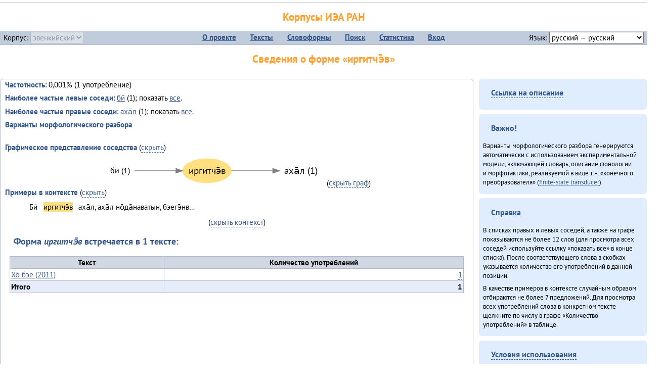

--- FILE ---
content_type: text/html; charset=UTF-8
request_url: https://corpora.iea.ras.ru/corpora/describe_word.php?word=%D0%B8%D1%80%D0%B3%D0%B8%D1%82%D1%87%D1%8D%CC%84%D0%B2&b=l&prev=%D0%B0%D1%85%D0%B0%CC%84%D0%BB
body_size: 13047
content:

<!DOCTYPE html>
<html>
<head>
	<meta name="Content-Type" content="text/html; charset=utf-8">
	<title>Корпусы ИЭА&nbsp;РАН — Сведения о форме «иргитчэ̄в»</title>
	<!--base href="/corpora/"-->
	<link rel="icon" type="image/png" href="images/favicon.ico">
	<link rel="stylesheet" type="text/css" href="style/jquery-ui/smoothness/jquery-ui.css">
	<link rel="stylesheet" type="text/css" href="style/fonts.css">
	<link rel="stylesheet" type="text/css" href="style/main.css">
	<link rel="stylesheet" type="text/css" href="style/menu.css">
	<link rel="stylesheet" type="text/css" href="style/tables.css">
	<script type="text/javascript" language="javascript" src="javascript/jquery.js"></script>
	<script type="text/javascript" language="javascript" src="javascript/jquery.easing.js"></script>
	<script type="text/javascript" language="javascript" src="javascript/jquery-ui.js"></script>
	<script type="text/javascript" language="javascript" src="javascript/functions.js"></script>
</head>
<body>
<!--Начало видимой страницы-->
<div id="header"><h1><a style="color: inherit; text-decoration: none;" href="./" title="Переход к начальной странице">Корпусы ИЭА&nbsp;РАН</a></h1>
<table id="menu">
<tr>
	<td style="width: 22%; padding-left: 0.5em; text-align: left;">Корпус:&nbsp;<form style="display: inline;" action="/corpora/describe_word.php" method="post"><select name="lang_code" onchange="submit();" disabled><option value="yrk">ненецкий</option><option value="atv">телеутский</option><option value="cjs">шорский</option><option value="evn" selected>эвенкийский</option></select></form></td>
	<td>
	<!--Содержимое выпадающих меню-->
	<ul>
		<li><a href="./">О&nbsp;проекте</a><ul>
			<li><a href="structure.php">Структура&nbsp;корпуса</a></li>
			<li><a href="news.php">Новости</a></li>
			<li><a href="authors.php">Об&nbsp;авторах</a></li>
		</ul></li>
		<li><a href="texts.php">Тексты</a></li>
		<li><a href="wordforms.php">Словоформы</a><ul>
					<li><a href="compare.php">сравнение списков</a></li>
					<li><a href="concordance.php">конкорданс</a></li>
		</ul></li>
		<li><a href="search.php">Поиск</a><ul>
			<li><a href="search_lexgram.php">лексико-грамматический</a></li>
			<li><a href="compare_texts.php">пар предложений</a></li>
		</ul></li>
		<li><a href="statistics.php">Статистика</a></li>
		<li><!--Вход для администраторов--><a href="login.php?return=/corpora/describe_word.php?word=%D0%B8%D1%80%D0%B3%D0%B8%D1%82%D1%87%D1%8D%CC%84%D0%B2&amp;b=l&amp;prev=%D0%B0%D1%85%D0%B0%CC%84%D0%BB">Вход</a></li>
	</ul></td>
	<td style="width: 22%; padding-right: 0.5em; text-align: right;">Язык:&nbsp;<form style="display: inline;" action="/corpora/describe_word.php" method="post"><select name="iface_lang" onchange="submit();"><option value="eng">английский — English</option><option value="rus" selected>русский — русский</option><option value="yrk">ненецкий — ненэця’ вада</option></select></form></td>
</tr>
</table>
<h1>Сведения о форме «иргитчэ̄в»</h1></div><div id="main">
	<div class="text_block">
<p class="desc_item"><strong>Частотность</strong>: 0,001% (1&nbsp;употребление)</p><p class="desc_item"><strong>Наиболее частые левые соседи</strong>: <a href="describe_word.php?lang_code=evn&wf_kind=normalised&word=%D0%B1%D0%B8%CC%84&b=l&prev=%D0%B8%D1%80%D0%B3%D0%B8%D1%82%D1%87%D1%8D%CC%84%D0%B2" title="Сведения о слове (в этом окне)">бӣ</a>&nbsp;(1); показать <a href="neighbours.php?dist=-1&rl=-1&limit=1&text0=0&word=%D0%B8%D1%80%D0%B3%D0%B8%D1%82%D1%87%D1%8D%CC%84%D0%B2" target="_blank" title="В новом окне">все</a>.</p><p class="desc_item"><strong>Наиболее частые правые соседи</strong>: <a href="describe_word.php?lang_code=evn&wf_kind=normalised&word=%D0%B0%D1%85%D0%B0%CC%84%D0%BB&b=r&prev=%D0%B8%D1%80%D0%B3%D0%B8%D1%82%D1%87%D1%8D%CC%84%D0%B2" title="Сведения о слове (в этом окне)">аха̄л</a>&nbsp;(1); показать <a href="neighbours.php?dist=1&rl=1&limit=1&text0=0&word=%D0%B8%D1%80%D0%B3%D0%B8%D1%82%D1%87%D1%8D%CC%84%D0%B2" target="_blank" title="В новом окне">все</a>.</p><p class="desc_item"><strong>Варианты морфологического разбора</strong></p><br><p class="desc_item"><strong>Графическое представление соседства</strong> (<a id="graph_a" class="samepage" onclick="toggleBlockDisplay('graph', 'graph_a');">скрыть</a>)</p><div id="graph" class="svg" align="center"><a name="graph"></a><?xml version="1.0" encoding="UTF-8" standalone="no"?>
<!DOCTYPE svg PUBLIC "-//W3C//DTD SVG 1.1//EN"
 "http://www.w3.org/Graphics/SVG/1.1/DTD/svg11.dtd">
<!-- Generated by graphviz version 6.0.1 (20220911.1526)
 -->
<!-- Title: G Pages: 1 -->
<svg width="329pt" height="44pt"
 viewBox="0.00 0.00 329.05 44.00" xmlns="http://www.w3.org/2000/svg" xmlns:xlink="http://www.w3.org/1999/xlink">
<g id="graph0" class="graph" transform="scale(1 1) rotate(0) translate(4 40)">
<title>G</title>
<polygon fill="white" stroke="none" points="-4,4 -4,-40 325.05,-40 325.05,4 -4,4"/>
<!-- иргитчэ̄в -->
<g id="node1" class="node">
<title>иргитчэ̄в</title>
<ellipse fill="#ffe080" stroke="#ffe080" cx="150.61" cy="-18" rx="35.73" ry="18"/>
<text text-anchor="middle" x="150.61" y="-13.8" font-family="PT Sans" font-size="14.00">иргитчэ̄в</text>
</g>
<!-- аха̄лr -->
<g id="node3" class="node">
<title>аха̄лr</title>
<g id="a_node3"><a xlink:href="/corpora/describe_word.php?word=%D0%B0%D1%85%D0%B0%CC%84%D0%BB&amp;b=r&amp;prev=%D0%B8%D1%80%D0%B3%D0%B8%D1%82%D1%87%D1%8D%CC%84%D0%B2#graph" xlink:title="аха̄л (1)">
<text text-anchor="middle" x="289.64" y="-13.8" font-family="PT Sans" font-size="14.00">аха̄л (1)</text>
</a>
</g>
</g>
<!-- иргитчэ̄в&#45;&gt;аха̄лr -->
<g id="edge2" class="edge">
<title>иргитчэ̄в&#45;&gt;аха̄лr:w</title>
<path fill="none" stroke="grey" d="M186.66,-18C204.54,-18 226.91,-18 248,-18"/>
<polygon fill="grey" stroke="grey" points="248.22,-21.5 258.22,-18 248.22,-14.5 248.22,-21.5"/>
</g>
<!-- бӣl -->
<g id="node2" class="node">
<title>бӣl</title>
<g id="a_node2"><a xlink:href="/corpora/describe_word.php?word=%D0%B1%D0%B8%CC%84&amp;b=l&amp;prev=%D0%B8%D1%80%D0%B3%D0%B8%D1%82%D1%87%D1%8D%CC%84%D0%B2#graph" xlink:title="бӣ (1)">
<text text-anchor="middle" x="21.5" y="-14.4" font-family="PT Sans" font-size="12.00">бӣ (1)</text>
</a>
</g>
</g>
<!-- бӣl&#45;&gt;иргитчэ̄в -->
<g id="edge1" class="edge">
<title>бӣl:e&#45;&gt;иргитчэ̄в</title>
<path fill="none" stroke="grey" d="M42.99,-18C63.14,-18 85.43,-18 104.39,-18"/>
<polygon fill="grey" stroke="grey" points="104.55,-21.5 114.55,-18 104.55,-14.5 104.55,-21.5"/>
</g>
</g>
</svg>
(<a class="samepage" onclick="toggleBlockDisplay('graph', 'graph_a');">скрыть граф</a>)</div><p class="desc_item"><strong>Примеры в&nbsp;контексте</strong> (<a id="kwic_a" class="samepage" onclick="toggleBlockDisplay('kwic', 'kwic_a');">скрыть</a>)</p><div id="kwic" align="center"><a name="kwic"></a><table align="center"><tr><td align="right">Бӣ</td><td style="text-align: center; width: 5em;"><span class="hl_2">иргитчэ̄в</td></span><td align="left">аха̄л, аха̄л но̄да̄наватын, бэегэ̄нв…</td></table>(<a class="samepage" onclick="toggleBlockDisplay('kwic', 'kwic_a');">скрыть контекст</a>)</div><a name="table"></a><h3>Форма <em>иргитчэ̄в</em> встречается в 1 тексте:</h3><table class="listing"><thead><tr><th>Текст</th><th>Количество употреблений</th></tr></thead><tbody><tr><td><a href="describe_text.php?id=31" target="_blank" title="Сведения о тексте (в новом окне)">Хо̄ бэе (2011)</a></td><td class="numeric"><a class="samepage wordform" title="Нажмите для просмотра всех употреблений в этом тексте" data-provider="sentences_with_word" data-container="usage" data-word="%D0%B8%D1%80%D0%B3%D0%B8%D1%82%D1%87%D1%8D%CC%84%D0%B2" data-id_text="31" data-text="%D0%A5%D0%BE%CC%84+%D0%B1%D1%8D%D0%B5+%282011%29" data-count="1">1</a></td></tr><tr style="font-weight: bold;"><td>Итого</td><td class="numeric">1</td></tr></table></div><div id="usage" style="padding: 0.5em;"></div><script language="javascript" src="javascript/show_example.js"></script>
</div>

<script language="javascript" src="javascript/colorise.js"></script>

<div id="right">
		<div class="text_block"><h3><span class="collapser">Ссылка на описание</span></h3>

<div class="collapsible" style="display: none;">
<p>Используйте
 <a href="describe_word.php?lang_code=evn&wf_kind=normalised&word=%D0%B8%D1%80%D0%B3%D0%B8%D1%82%D1%87%D1%8D%CC%84%D0%B2">эту&nbsp;ссылку</a> для&nbsp;добавления в&nbsp;закладки.</p>
</div></div>
	<div class="text_block"><h3>Важно!</h3>

<p>Варианты морфологического разбора генерируются автоматически с&nbsp;использованием экспериментальной модели, включающей словарь, описание фонологии и&nbsp;морфотактики, реализуемой в&nbsp;виде т.н.&nbsp;«конечного преобразователя» (<a href="http://en.wikipedia.org/wiki/Finite_state_transducer" target="_blank">finite-state transducer</a>).
</p>
</div>
	<div class="text_block"><h3>Справка</h3>
<p>В&nbsp;списках правых и&nbsp;левых соседей, а&nbsp;также на&nbsp;графе показываются не&nbsp;более 12 слов (для&nbsp;просмотра всех соседей используйте ссылку «показать&nbsp;все» в&nbsp;конце списка). После соответствующего слова в&nbsp;скобках указывается количество его употреблений в&nbsp;данной позиции.</p>
<!-- Не переводить! -->
<p>В&nbsp;качестве примеров в&nbsp;контексте случайным образом отбираются не&nbsp;более 7&nbsp;предложений. Для&nbsp;просмотра всех употреблений слова в&nbsp;конкретном тексте щелкните по&nbsp;числу в&nbsp;графе «Количество употреблений» в&nbsp;таблице.</p></div>
	<div class="text_block"><h3><span class="collapser">Условия использования</span></h3>

<div class="collapsible">
<p>Вы можете свободно использовать небольшие (как правило, 1—3&nbsp;предложения) отрывки из&nbsp;представленных в&nbsp;корпусе текстов в&nbsp;качестве примеров или иллюстраций.</p>
<p>Если вы хотите воспроизвести в&nbsp;какой-либо форме более крупные фрагменты либо полные тексты, вам необходимо обратиться к&nbsp;руководителю проекта для&nbsp;согласования условий.</p>
<p>При&nbsp;любом использовании материалов сайта обязательна ссылка на&nbsp;«<a href="http://corpora.iea.ras.ru/">Корпусы ИЭА&nbsp;РАН</a>», при&nbsp;цитировании текстов обязательно указывать название и&nbsp;имя исполнителя.</p>
</div></div>
</div><div id="footer">
			&copy;&nbsp;<a href="http://www.iea.ras.ru" target="_blank">ИЭА&nbsp;РАН</a>,&nbsp;МГУ,&nbsp;ТГУ, 2017&nbsp;в рамках работы по проекту «Языковое и&nbsp;этнокультурное разнообразие Южной Сибири в&nbsp;синхронии и&nbsp;диахронии: взаимодействие языков и&nbsp;культур» (грант&nbsp;Правительства&nbsp;РФ&nbsp;П&nbsp;220&nbsp;№14.Y26.31.0014)<br>
			&copy;&nbsp;<a href="http://www.iea.ras.ru" target="_blank">ИЭА&nbsp;РАН</a>, 2011—2014&nbsp;при поддержке программы Президиума РАН «<a href="http://www.corplingran.ru/" target="_blank">Корпусная лингвистика</a>»

		</div>
		</body></html>